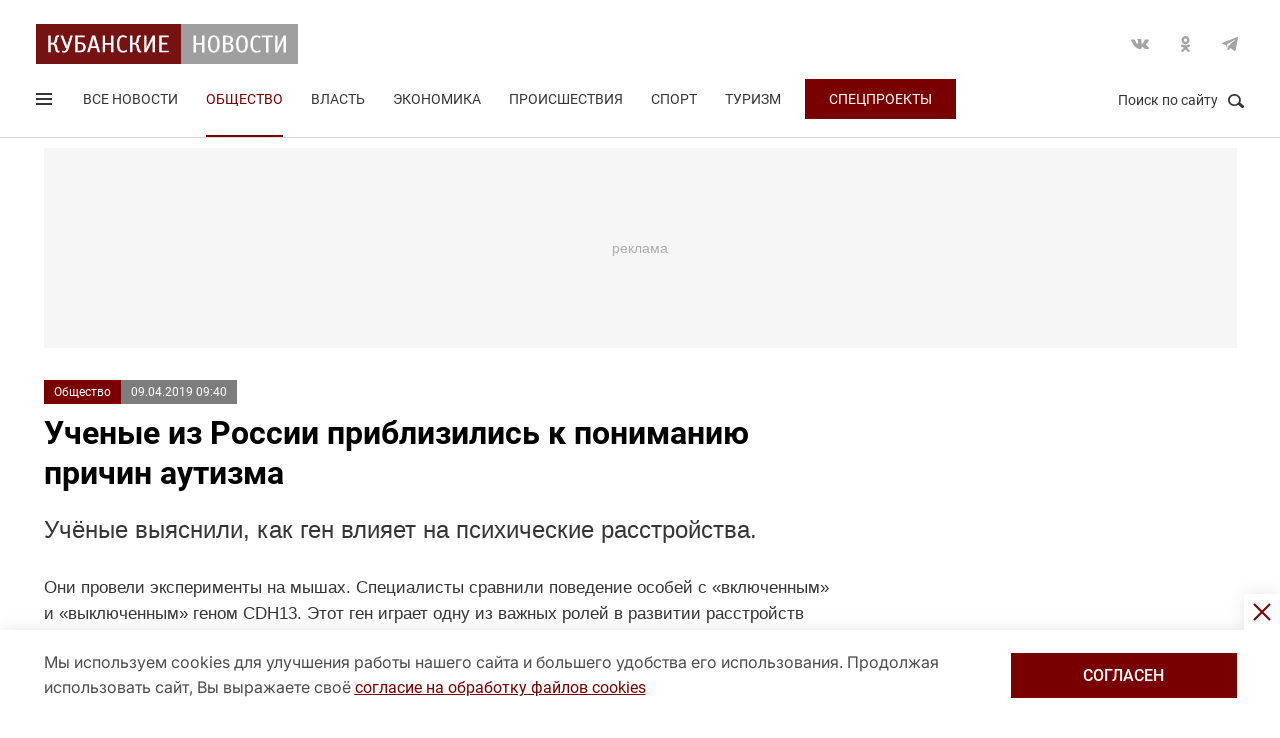

--- FILE ---
content_type: text/html; charset=UTF-8
request_url: https://kubnews.ru/obshchestvo/2019/04/09/uchenye-iz-rossii-priblizilis-k-ponimaniyu-prichin-autizma/
body_size: 16767
content:
<!DOCTYPE html>
<html lang="ru">
<head>
    <title>Ученые из России приблизились к пониманию причин аутизма - Кубанские новости</title>
    <link rel="preload" href="/local/templates/.default/css/new_2/main.min.css?v=69" as="style">
        <link rel="preload" href="https://an.yandex.ru/system/context.js" as="script">
    <meta http-equiv="X-UA-Compatible" content="IE=Edge">
    <meta name="viewport" content="width=device-width, minimum-scale=1, initial-scale=1, user-scalable=yes">
            <meta name="robots" content="max-video-preview:-1, max-image-preview:large">
        <meta name="format-detection" content="telephone=no">
    <meta http-equiv="x-rim-auto-match" content="none">
    <meta name="twitter:card" content="summary_large_image">
    <meta name="twitter:site" content="@kubnewsru">
    <meta property="og:title" content="Ученые из России приблизились к пониманию причин аутизма">
    <meta name="twitter:title" content="Ученые из России приблизились к пониманию причин аутизма">
    <meta property="og:description" content="Учёные выяснили, как ген влияет на психические расстройства.">
    <meta name="twitter:description" content="Учёные выяснили, как ген влияет на психические расстройства.">
    <meta property="og:image:width" content="1200">
    <meta property="og:image:height" content="630">
    <meta property="og:type" content="article">
    <meta property="og:article:published_time" content="2019-04-09T09:40:58+03:00" />
<meta property="og:article:section" content="Общество" />
<meta property="og:article:tag" content="болезни" />
<meta property="og:article:tag" content="аутизм" />
<meta property="og:article:tag" content="ученые" />
<meta property="og:article:tag" content="исследования" />
    <meta property="og:image" content="/upload/dev2fun.imagecompress/webp/resize_cache/iblock/9a2/1200_630_2/9a2a41ba42144ba266e2187778716021.webp">
    <meta name="google-site-verification" content="CBGuQMysiLx-NAWZqy2Tt0-6UulGBIFkdvMGHfFA4nw">
    <meta name="ahrefs-site-verification" content="01b9a0b6a7ab7f76937a89edde5d77cd47cf2a4c4a732577d0c28320ea855a2d">
    <meta name="yandex-verification" content="723301597b819744" />
    <link rel="apple-touch-icon" sizes="180x180" href="/upload/dev2fun.imagecompress/webp/apple-touch-icon.webp">
    <link rel="icon" type="image/png" sizes="32x32" href="/upload/dev2fun.imagecompress/webp/favicon-32x32.webp">
    <link rel="icon" type="image/png" sizes="16x16" href="/upload/dev2fun.imagecompress/webp/favicon-16x16.webp">
    <link rel="manifest" href="/site.webmanifest">
    <link rel="mask-icon" href="/safari-pinned-tab.svg" color="#5bbad5">
    <meta name="msapplication-TileColor" content="#b91d47">
    <meta name="theme-color" content="#ffffff">
    <link rel="canonical" href="https://kubnews.ru/obshchestvo/2019/04/09/uchenye-iz-rossii-priblizilis-k-ponimaniyu-prichin-autizma/" />
<link rel="amphtml" href="https://kubnews.ru/amp/obshchestvo/2019/04/09/uchenye-iz-rossii-priblizilis-k-ponimaniyu-prichin-autizma/">
<meta property="og:url" content="https://kubnews.ru/obshchestvo/2019/04/09/uchenye-iz-rossii-priblizilis-k-ponimaniyu-prichin-autizma/" />
<meta name="twitter:url" content="https://kubnews.ru/obshchestvo/2019/04/09/uchenye-iz-rossii-priblizilis-k-ponimaniyu-prichin-autizma/">    <script type="application/ld+json">{"@context":"https://schema.org","@type":"NewsArticle","headline":"Ученые из России приблизились к пониманию причин аутизма","description":"Учёные выяснили, как ген влияет на психические расстройства. — в материале Кубанских новостей","articleBody":"Учёные выяснили, как ген влияет на психические расстройства.  Они провели эксперименты на мышах. Специалисты сравнили поведение особей с «включенным» и «выключенным» геном CDH13. Этот ген играет одну из важных ролей в развитии расстройств аутистического спектра, синдрома гиперактивности, дефицита внимания, а также депрессии.   Ученые рассказали, что ген CDH13 кодирует белок кадгерин 13, который участвует во многих процессах в мозге.   Эксперименты на мышах показали, что «отключение» гена CDH13 приводит к возникновению такого расстройства психики, которое может усугубиться из-за перенесенных в детстве переживаний, пишут «Известия».   Руководитель лаборатории психиатрической нейробиологии Института молекулярной медицины Сеченовского университета профессор Клаус-Петер Леш отметил, что в развитии психоневрологических расстройств, в том числе аутизма, важную роль играет взаимодействие генов с факторами среды.   Как ранее сообщали «Кубанские новости», ученые выяснили, что витамин B-12, уменьшает наследственную вероятность возникновения аутических расстройств у ребенка.   Американские ученые нашли ген, который отвечает за «мужскую» или «женскую» программу развития мозга, в результате работы которого аутизм и шизофрения чаще формируются у сильной половины человечества.   На Кубани человека с аутизмом впервые официально устроили на работу. 27-летний Евгений Филипповский работает делопроизводителем в одной из компаний Краснодара. ","datePublished":"2019-04-09T09:40:58+03:00","dateCreated":"2019-04-09T09:40:58+03:00","dateModified":"2019-04-09T09:40:58+03:00","image":["https://kubnews.ru/upload/dev2fun.imagecompress/webp/iblock/9a2/9a2a41ba42144ba266e2187778716021.webp"],"articleSection":"Общество","inLanguage":"ru-RU","copyrightYear":"2019","publisher":{"@type":"Organization","name":"Кубанские Новости","logo":{"@type":"ImageObject","url":"/upload/dev2fun.imagecompress/webp/local/templates/.default/images/logo.webp","contentUrl":"/upload/dev2fun.imagecompress/webp/local/templates/.default/images/logo.webp","width":262,"height":40},"url":"https://kubnews.ru/redaktsiya/"},"mainEntityOfPage":"https://kubnews.ru/obshchestvo/2019/04/09/uchenye-iz-rossii-priblizilis-k-ponimaniyu-prichin-autizma/","url":"https://kubnews.ru/obshchestvo/2019/04/09/uchenye-iz-rossii-priblizilis-k-ponimaniyu-prichin-autizma/"}</script>    <script type="application/ld+json">{"@context":"https://schema.org","@type":"BreadcrumbList","itemListElement":[{"@type":"ListItem","position":1,"name":"Кубанские новости","item":"https://kubnews.ru/"},{"@type":"ListItem","position":2,"name":"Общество","item":"https://kubnews.ru/obshchestvo/"},{"@type":"ListItem","position":3,"name":"Ученые из России приблизились к пониманию причин аутизма"}]}</script>    
        <meta http-equiv="Content-Type" content="text/html; charset=UTF-8" />
<meta name="keywords" content="болезни, аутизм, ученые, исследования" />
<meta name="description" content="Учёные выяснили, как ген влияет на психические расстройства." />
<script data-skip-moving="true">(function(w, d, n) {var cl = "bx-core";var ht = d.documentElement;var htc = ht ? ht.className : undefined;if (htc === undefined || htc.indexOf(cl) !== -1){return;}var ua = n.userAgent;if (/(iPad;)|(iPhone;)/i.test(ua)){cl += " bx-ios";}else if (/Windows/i.test(ua)){cl += ' bx-win';}else if (/Macintosh/i.test(ua)){cl += " bx-mac";}else if (/Linux/i.test(ua) && !/Android/i.test(ua)){cl += " bx-linux";}else if (/Android/i.test(ua)){cl += " bx-android";}cl += (/(ipad|iphone|android|mobile|touch)/i.test(ua) ? " bx-touch" : " bx-no-touch");cl += w.devicePixelRatio && w.devicePixelRatio >= 2? " bx-retina": " bx-no-retina";if (/AppleWebKit/.test(ua)){cl += " bx-chrome";}else if (/Opera/.test(ua)){cl += " bx-opera";}else if (/Firefox/.test(ua)){cl += " bx-firefox";}ht.className = htc ? htc + " " + cl : cl;})(window, document, navigator);</script>









    <link rel="stylesheet" href="/local/templates/.default/css/new_2/main.min.css?v=69" media="all">
    
        
        <script data-skip-moving="true">window.yaContextCb = window.yaContextCb || []</script>
    <script data-skip-moving="true" src="https://yandex.ru/ads/system/context.js" async></script>
    </head>
<body>
        
    <div style="display: none;"><img src="/upload/dev2fun.imagecompress/webp/local/templates/.default/images/LogoKN_300x300-min.webp" alt="Кубанские Новости" title="Кубанские Новости" width="300" height="300" loading="lazy"></div>
        <div class="wrapper"> 
        <header class="header header_need_scroll-js header_need_shared-js">
            <div class="header__center">
                <div class="header__header clearfix">
                    <a href="/" class="header__logo">
                        <img src="/local/templates/.default/images/svg/logo.svg" alt="Кубанские Новости" title="Кубанские новости — новости Краснодара и Краснодарского края" width="262" height="40" loading="lazy">
                                            </a>
                    <div class="header__social">
                        <div class="social">
                            <a href="https://vk.com/public85425388" target="_blank" class="socialicon-vk">Вконтакте</a>                                                                                    <a href="https://ok.ru/group/53403157856380" target="_blank" class="socialicon-ok">Одноклассники</a>                                                        <a href="https://t.me/kub_news_ru" target="_blank" class="socialicon-telegram">Telegram</a>                        </div>
                    </div>
                </div>
                <div class="header__footer">
                    <div class="header__navigation">
                        <div class="header__burger"> 
                            <a href="#" class="burger burger-js opacity">
                                Открыть меню
                                <span class="burger__lines">
                                    <span class="burger__1"></span>
                                    <span class="burger__2"></span>
                                    <span class="burger__3"></span>
                                </span>
                                <span style="display:none;">Меню</span>
                            </a>
                        </div>
                        <ul class="navigation">
    <li><a href="/all/">Все новости</a></li>
                    <li class="nav-0 active">
            <a href="/obshchestvo/">Общество</a>
        </li>
                            <li class="nav-1">
            <a href="/vlast/">Власть</a>
        </li>
                            <li class="nav-2">
            <a href="/ekonomika/">Экономика</a>
        </li>
                            <li class="nav-3">
            <a href="/proisshestviya/">Происшествия</a>
        </li>
                            <li class="nav-4">
            <a href="/sport/">Спорт</a>
        </li>
                                        <li class="nav-6">
            <a href="/turizm/">Туризм</a>
        </li>
                <li class="navigation__special">
        <a href="/konkursy/">Спецпроекты</a>
    </li>
    </ul>                    </div>
                    <div class="header__searchbtn">
                        <a href="#" class="search__btn search__btn-js"><span>Поиск по сайту</span><i></i></a>
                    </div>
                </div>
                <div class="header__usershar">
                    <div class="useshar">
                                                <div class="useshar__shareds">
                            <div class="shareds">
                                <span class="shareds__text">Поделиться:</span>
                                <div class="ya-share2 useshar__shareds" data-services="vkontakte,odnoklassniki,telegram,whatsapp,viber"></div>
                            </div>
                        </div>
                    </div> 
                </div>
                <div class="header__search">
                    <form action="/poisk/" class="search">
                        <label class="search__text">Поиск по сайту</label>
                        <div class="search__group">
                            <input type="text" name="q" class="search__input" placeholder="Введите ключевое слово">
                        </div>
                        <a href="#" class="search__close search__close-js"><span>Закрыть</span><i></i></a>
                        <button type="submit" class="btn btn_red btn_inline search__submit">Найти</button>
                    </form>
                </div>
            </div>
            <div></div>
        </header>
                    <div class="center">
                <div class="advert adheight-js">
                    <!--'start_frame_cache_y0XwfU'-->                    <div class="ad__h200">
<div id="adfox_172555074368247521"></div>

</div>        <!--'end_frame_cache_y0XwfU'-->                </div>
            </div>
                <div class="main"></div>
        <style>
            #adfox_166497194983424640{
                height: 200px;
            }
            #adfox_166497194983424640 > iframe{
                height: 200px;
                display: block !important;
                border: 0;
            }
        </style><div class="material__center material__wrap">
    <div class="material material-detail clearfix" data-page="0">
        <div id="infinityload" data-id="176081" data-date="2026-01-28 04:58:55" data-tagcode="" data-rubrika="0"></div><div class="material__article material__article-176081" data-url="/obshchestvo/2019/04/09/uchenye-iz-rossii-priblizilis-k-ponimaniyu-prichin-autizma/" data-title="Ученые из России приблизились к пониманию причин аутизма" data-test="9 апреля 2019">
    <div class="material__header">
        <div class="material__info clearfix">
            <div class="material__data">
                <a href="/obshchestvo/" class="material__tag">Общество</a>
                <span class="material__date"><time>09.04.2019 09:40</time></span>
            </div>
            <div class="material_autor hidden" data-id="75" data-name=""></div>
                                </div>
        <h1 class="material__name">
            Ученые из России приблизились к пониманию причин аутизма                    </h1>
    </div>
    <div class="material__content">
                        <div class="material__content_detail_text material__content_detail_text_176081 clearfix js-mediator-article">
                            <p class="lid">Учёные выяснили, как ген влияет на психические расстройства.</p>
                        <p>
	 Они провели эксперименты на мышах. Специалисты сравнили поведение особей с «включенным» и «выключенным» геном CDH13. Этот ген играет одну из важных ролей в развитии расстройств аутистического спектра, синдрома гиперактивности, дефицита внимания, а также депрессии.
</p>
<p>
	 Ученые рассказали, что ген CDH13 кодирует белок кадгерин 13, который участвует во многих процессах в мозге.
</p>
<p>
	 Эксперименты на мышах показали, что «отключение» гена CDH13 приводит к возникновению такого расстройства психики, которое может усугубиться из-за перенесенных в детстве переживаний, пишут <a target="_blank" href="https://iz.ru/853514/mariia-nediuk/autisticheskaia-natura-uchenye-priblizilis-k-ponimaniiu-prichin-rasstroistva-psikhiki" rel="nofollow">«Известия»</a>. 
</p>
<p>
	 Руководитель лаборатории психиатрической нейробиологии Института молекулярной медицины Сеченовского университета профессор <b>Клаус-Петер Леш</b> отметил, что в развитии психоневрологических расстройств, в том числе аутизма, важную роль играет взаимодействие генов с факторами среды.
</p>
<p>
	 Как ранее сообщали «Кубанские новости», ученые выяснили, что витамин B-12, уменьшает <a target="_blank" href="https://kubnews.ru/obshchestvo/2019/03/04/vitaminy-dlya-beremennykh-v-dva-raza-snizhayut-risk-autizma-u-novorozhdennykh/">наследственную вероятность возникновения аутических расстройств у ребенка</a>. 
</p>
<p>
	 Американские ученые нашли ген, который отвечает за «мужскую» или «женскую» программу развития мозга, в результате работы которого аутизм и шизофрения <a target="_blank" href="https://kubnews.ru/obshchestvo/2018/07/05/uchenye-muzhchiny-chashche-stradayut-ot-shizofrenii-i-autizma/">чаще формируются у сильной половины человечества</a>. 
</p>
<p>
	 На Кубани человека с аутизмом <a target="_blank" href="https://kubnews.ru/obshchestvo/2019/02/26/zhizn-bez-barerov-v-krasnodare-autist-upravlyaet-arkhivom-krupnoy-kompanii/">впервые официально устроили на работу</a>. 27-летний <b>Евгений Филипповский</b> работает делопроизводителем в одной из компаний Краснодара. 
</p>                    </div>
                            <div class="subscribe-channel channel-telegram">
                <a class="channel-btn" href="https://t.me/kub_news_ru" target="_blank">Подписаться</a>
                <div class="channel-desc">
                    Новости Краснодарского края <br>в <a href="https://t.me/kub_news_ru" target="_blank">Telegram</a>
                </div>
            </div>
                            <div class="hashtags">
                                <a href="/all/?tag=bolezni">#болезни</a>
                    , <a href="/all/?tag=autizm">#аутизм</a>
                    , <a href="/all/?tag=uchenye">#ученые</a>
                    , <a href="/all/?tag=issledovaniya">#исследования</a>
                                </div>
                    <div class="material__userhar" style="padding-bottom: 0;">
                        <div class="useshar clearfix">
                <div class="useshar__shareds">
                    <div class="shareds shareds-icon"></div>
                </div>
                <div id="ya-share2-176081" class="ya-share2 useshar__shareds ya-share2_inited">
                    <div class="ya-share2__container ya-share2__container_size_m">
                        <ul class="ya-share2__list ya-share2__list_direction_horizontal">
                            <li class="ya-share2__item ya-share2__item_service_vkontakte"><a class="ya-share2__link" href="https://vk.com/share.php?url=https%3A%2F%2Fkubnews.ru%2Fobshchestvo%2F2019%2F04%2F09%2Fuchenye-iz-rossii-priblizilis-k-ponimaniyu-prichin-autizma%2F&title=%D0%A3%D1%87%D0%B5%D0%BD%D1%8B%D0%B5+%D0%B8%D0%B7+%D0%A0%D0%BE%D1%81%D1%81%D0%B8%D0%B8+%D0%BF%D1%80%D0%B8%D0%B1%D0%BB%D0%B8%D0%B7%D0%B8%D0%BB%D0%B8%D1%81%D1%8C+%D0%BA+%D0%BF%D0%BE%D0%BD%D0%B8%D0%BC%D0%B0%D0%BD%D0%B8%D1%8E+%D0%BF%D1%80%D0%B8%D1%87%D0%B8%D0%BD+%D0%B0%D1%83%D1%82%D0%B8%D0%B7%D0%BC%D0%B0&utm_source=share2" rel="nofollow noopener" target="_blank" title="ВКонтакте"><span class="ya-share2__badge"><span class="ya-share2__icon"></span><span class="ya-share2__counter"></span></span><span class="ya-share2__title">ВКонтакте</span></a></li>
                            <li class="ya-share2__item ya-share2__item_service_odnoklassniki"><a class="ya-share2__link" href="https://connect.ok.ru/offer?url=https%3A%2F%2Fkubnews.ru%2Fobshchestvo%2F2019%2F04%2F09%2Fuchenye-iz-rossii-priblizilis-k-ponimaniyu-prichin-autizma%2F&title=%D0%A3%D1%87%D0%B5%D0%BD%D1%8B%D0%B5+%D0%B8%D0%B7+%D0%A0%D0%BE%D1%81%D1%81%D0%B8%D0%B8+%D0%BF%D1%80%D0%B8%D0%B1%D0%BB%D0%B8%D0%B7%D0%B8%D0%BB%D0%B8%D1%81%D1%8C+%D0%BA+%D0%BF%D0%BE%D0%BD%D0%B8%D0%BC%D0%B0%D0%BD%D0%B8%D1%8E+%D0%BF%D1%80%D0%B8%D1%87%D0%B8%D0%BD+%D0%B0%D1%83%D1%82%D0%B8%D0%B7%D0%BC%D0%B0&utm_source=share2" rel="nofollow noopener" target="_blank" title="Одноклассники"><span class="ya-share2__badge"><span class="ya-share2__icon"></span><span class="ya-share2__counter"></span></span><span class="ya-share2__title">Одноклассники</span></a></li>
                            <li class="ya-share2__item ya-share2__item_service_telegram"><a class="ya-share2__link" href="https://telegram.me/share/url?url=https%3A%2F%2Fkubnews.ru%2Fobshchestvo%2F2019%2F04%2F09%2Fuchenye-iz-rossii-priblizilis-k-ponimaniyu-prichin-autizma%2F&text=%D0%A3%D1%87%D0%B5%D0%BD%D1%8B%D0%B5+%D0%B8%D0%B7+%D0%A0%D0%BE%D1%81%D1%81%D0%B8%D0%B8+%D0%BF%D1%80%D0%B8%D0%B1%D0%BB%D0%B8%D0%B7%D0%B8%D0%BB%D0%B8%D1%81%D1%8C+%D0%BA+%D0%BF%D0%BE%D0%BD%D0%B8%D0%BC%D0%B0%D0%BD%D0%B8%D1%8E+%D0%BF%D1%80%D0%B8%D1%87%D0%B8%D0%BD+%D0%B0%D1%83%D1%82%D0%B8%D0%B7%D0%BC%D0%B0&utm_source=share2" rel="nofollow noopener" target="_blank" title="Telegram"><span class="ya-share2__badge"><span class="ya-share2__icon"></span></span><span class="ya-share2__title">Telegram</span></a></li>
                            <li class="ya-share2__item ya-share2__item_service_whatsapp"><a class="ya-share2__link" href="https://api.whatsapp.com/send?text=%D0%A3%D1%87%D0%B5%D0%BD%D1%8B%D0%B5+%D0%B8%D0%B7+%D0%A0%D0%BE%D1%81%D1%81%D0%B8%D0%B8+%D0%BF%D1%80%D0%B8%D0%B1%D0%BB%D0%B8%D0%B7%D0%B8%D0%BB%D0%B8%D1%81%D1%8C+%D0%BA+%D0%BF%D0%BE%D0%BD%D0%B8%D0%BC%D0%B0%D0%BD%D0%B8%D1%8E+%D0%BF%D1%80%D0%B8%D1%87%D0%B8%D0%BD+%D0%B0%D1%83%D1%82%D0%B8%D0%B7%D0%BC%D0%B0%20https%3A%2F%2Fkubnews.ru%2Fobshchestvo%2F2019%2F04%2F09%2Fuchenye-iz-rossii-priblizilis-k-ponimaniyu-prichin-autizma%2F&utm_source=share2" rel="nofollow noopener" target="_blank" title="WhatsApp"><span class="ya-share2__badge"><span class="ya-share2__icon"></span></span><span class="ya-share2__title">WhatsApp</span></a></li>
                                                        <li class="ya-share2__item ya-share2__item_service_max"><a class="ya-share2__link" href="https://max.ru/kub_news_ru" rel="nofollow" target="_blank" title="Max"><span class="ya-share2__badge"><span class="ya-share2__icon"></span></span><span class="ya-share2__title">Max</span></a></li>
                        </ul>
                    </div>
                </div>
            </div>
        </div>
        
        <div class="grid__block yandex-adv" style="padding: 0;"></div>
    </div>
</div>
  
        <div class="material__sidebar">
            <div id="yandex_rtb_R-A-1614587-12-0"></div>
            <script data-skip-moving="true">
                window.yaContextCb.push(()=>{
                    Ya.Context.AdvManager.render({
                        renderTo: 'yandex_rtb_R-A-1614587-12-0',
                        blockId: 'R-A-1614587-12',
                        pageNumber: 0
                    });
                });
            </script>
                    </div>
        <div class="clearfix"></div>
    </div>
    
        <div class="grid grid-similar simular-smi2" data-id="176081" style="margin-bottom: 0;">
        <div class="similar">
            <div class="similar__content">
                <div id="yandex_rtb_R-A-1614587-11-1"></div>
                            </div>
        </div>
            </div>
        <div class="grid similar-fast">
        <!--div class="center"-->
            <div class="similar">
                <h2 class="similar__title">Сейчас читают</h2>
                <div class="similar__content">
                    <div class="row clearfix">
                                                                                                                                        <div class="col-xs-12 col-sm-6 col-md-4 col-lg-4 grid__item">
                                <div class="">
                                    <a href="/panorama/2026/01/28/gorshkov-net-spasayut-litrovye-vedyerki-s-kryshkoy/" class="card card_simple">
                                        <div class="card__substrate"></div>
                                        <div class="card__box">
                                            <div class="card__photo">
                                                                                                                                                    <img src="/upload/dev2fun.imagecompress/webp/resize_cache/iblock/9fa/400_272_2/90ap2sayq26tjdujkvxeixylnw57u4yd.webp" loading="lazy" title="Горшков нет? Спасают литровые ведёрки с крышкой" alt="Горшков нет? Спасают литровые ведёрки с крышкой" width="400" height="272">
                                                                                            </div>
                                            <div class="card__content">
                                                <div class="card__info">
                                                    <span role="link" data-href="/panorama/" class="card__tag">Панорама</span>
                                                    <span class="card__date">33 минуты назад</span>
                                                </div>
                                                <h3 class="card__description">Горшков нет? Спасают литровые ведёрки с крышкой</h3>
                                                <div class="card__info card__info-m">
                                                    <span role="link" data-href="/panorama/" class="card__tag">Панорама</span>
                                                    <span class="card__date">33 минуты назад</span>
                                                </div>
                                            </div>
                                        </div> 
                                    </a>
                                </div>
                            </div>
                                                                                                                                        <div class="col-xs-12 col-sm-6 col-md-4 col-lg-4 grid__item">
                                <div class="">
                                    <a href="/panorama/2026/01/28/kak-dobitsya-ot-komnatnykh-rasteniy-pyshnogo-tsveteniya-sekret-volshebnoy-podkormki-kotoruyu-legko-s/" class="card card_simple">
                                        <div class="card__substrate"></div>
                                        <div class="card__box">
                                            <div class="card__photo">
                                                                                                                                                    <img src="/upload/dev2fun.imagecompress/webp/resize_cache/iblock/b40/400_272_2/buwk5n0m6fro94nsqooaz8sxama85zkd.webp" loading="lazy" title="Как добиться от комнатных растений пышного цветения: секрет волшебной подкормки, которую легко сделать самому" alt="Как добиться от комнатных растений пышного цветения: секрет волшебной подкормки, которую легко сделать самому" width="400" height="272">
                                                                                            </div>
                                            <div class="card__content">
                                                <div class="card__info">
                                                    <span role="link" data-href="/panorama/" class="card__tag">Панорама</span>
                                                    <span class="card__date">52 минуты назад</span>
                                                </div>
                                                <h3 class="card__description">Как добиться от комнатных растений пышного цветения: секрет волшебной подкормки, которую легко сделать самому</h3>
                                                <div class="card__info card__info-m">
                                                    <span role="link" data-href="/panorama/" class="card__tag">Панорама</span>
                                                    <span class="card__date">52 минуты назад</span>
                                                </div>
                                            </div>
                                        </div> 
                                    </a>
                                </div>
                            </div>
                                                                                                                                        <div class="col-xs-12 col-sm-6 col-md-4 col-lg-4 grid__item">
                                <div class="">
                                    <a href="/panorama/2026/01/28/chtoby-ne-bylo-ploskostopiya-u-syna-kazhdyy-den-zanimayus-s-nim-opredelennoy-gimnastikoy-i-postavila/" class="card card_simple">
                                        <div class="card__substrate"></div>
                                        <div class="card__box">
                                            <div class="card__photo">
                                                                                                                                                    <img src="/upload/dev2fun.imagecompress/webp/resize_cache/iblock/9c7/400_272_2/9rh4kzp2b0e2s3153eyttopcuat8l3fr.webp" loading="lazy" title="Чтобы не было плоскостопия у сына, каждый день занимаюсь с ним определенной гимнастикой и поставила его «на каблуки». Советы, которые одобрит любой детский ортопед" alt="Чтобы не было плоскостопия у сына, каждый день занимаюсь с ним определенной гимнастикой и поставила его «на каблуки». Советы, которые одобрит любой детский ортопед" width="400" height="272">
                                                                                            </div>
                                            <div class="card__content">
                                                <div class="card__info">
                                                    <span role="link" data-href="/panorama/" class="card__tag">Панорама</span>
                                                    <span class="card__date">сегодня, 03:37</span>
                                                </div>
                                                <h3 class="card__description">Чтобы не было плоскостопия у сына, каждый день занимаюсь с ним определенной гимнастикой и поставила его «на каблуки». Советы, которые одобрит любой детский ортопед</h3>
                                                <div class="card__info card__info-m">
                                                    <span role="link" data-href="/panorama/" class="card__tag">Панорама</span>
                                                    <span class="card__date">сегодня, 03:37</span>
                                                </div>
                                            </div>
                                        </div> 
                                    </a>
                                </div>
                            </div>
                                                                                                                                        <div class="col-xs-12 col-sm-6 col-md-4 col-lg-4 grid__item">
                                <div class="">
                                    <a href="/panorama/2026/01/28/lenivye-khachapuri-na-tvorozhnom-teste-bez-drozhzhey-bez-raskatki-i-ochen-bystro/" class="card card_simple">
                                        <div class="card__substrate"></div>
                                        <div class="card__box">
                                            <div class="card__photo">
                                                                                                                                                    <img src="/upload/dev2fun.imagecompress/webp/resize_cache/iblock/e50/400_272_2/jb0pblpcz0tz1hiediq4we716ppb1j9t.webp" loading="lazy" title="Ленивые хачапури на творожном тесте: без дрожжей, без раскатки и очень быстро" alt="Ленивые хачапури на творожном тесте: без дрожжей, без раскатки и очень быстро" width="400" height="272">
                                                                                            </div>
                                            <div class="card__content">
                                                <div class="card__info">
                                                    <span role="link" data-href="/panorama/" class="card__tag">Панорама</span>
                                                    <span class="card__date">сегодня, 03:25</span>
                                                </div>
                                                <h3 class="card__description">Ленивые хачапури на творожном тесте: без дрожжей, без раскатки и очень быстро</h3>
                                                <div class="card__info card__info-m">
                                                    <span role="link" data-href="/panorama/" class="card__tag">Панорама</span>
                                                    <span class="card__date">сегодня, 03:25</span>
                                                </div>
                                            </div>
                                        </div> 
                                    </a>
                                </div>
                            </div>
                                                                                                                                        <div class="col-xs-12 col-sm-6 col-md-4 col-lg-4 grid__item">
                                <div class="">
                                    <a href="/panorama/2026/01/28/ochishchayu-staruyu-stiralku-ot-nakipi-bez-pomoshchi-mastera-i-ne-razbiraya-ee-samyy-ekologichnyy-sp/" class="card card_simple">
                                        <div class="card__substrate"></div>
                                        <div class="card__box">
                                            <div class="card__photo">
                                                                                                                                                    <img src="/upload/dev2fun.imagecompress/webp/resize_cache/iblock/9ca/400_272_2/mppmjhoub31ozd810sbn5ipbebx6muw2.webp" loading="lazy" title="Очищаю старую стиралку от накипи без помощи мастера и не разбирая ее: самый экологичный способ позаботиться о своей «помощнице»" alt="Очищаю старую стиралку от накипи без помощи мастера и не разбирая ее: самый экологичный способ позаботиться о своей «помощнице»" width="400" height="272">
                                                                                            </div>
                                            <div class="card__content">
                                                <div class="card__info">
                                                    <span role="link" data-href="/panorama/" class="card__tag">Панорама</span>
                                                    <span class="card__date">сегодня, 02:28</span>
                                                </div>
                                                <h3 class="card__description">Очищаю старую стиралку от накипи без помощи мастера и не разбирая ее: самый экологичный способ позаботиться о своей «помощнице»</h3>
                                                <div class="card__info card__info-m">
                                                    <span role="link" data-href="/panorama/" class="card__tag">Панорама</span>
                                                    <span class="card__date">сегодня, 02:28</span>
                                                </div>
                                            </div>
                                        </div> 
                                    </a>
                                </div>
                            </div>
                                                                                                                                        <div class="col-xs-12 col-sm-6 col-md-4 col-lg-4 grid__item">
                                <div class="">
                                    <a href="/panorama/2026/01/28/kak-ostanovit-vytyagivanie-tomatov-2-tsikla-monofosfata-kaliya/" class="card card_simple">
                                        <div class="card__substrate"></div>
                                        <div class="card__box">
                                            <div class="card__photo">
                                                                                                                                                    <img src="/upload/dev2fun.imagecompress/webp/resize_cache/iblock/5e3/400_272_2/lp0lt08glygw4ucz8qrmuzi5ynrefl2i.webp" loading="lazy" title="Как остановить вытягивание томатов: 2 цикла монофосфата калия" alt="Как остановить вытягивание томатов: 2 цикла монофосфата калия" width="400" height="272">
                                                                                            </div>
                                            <div class="card__content">
                                                <div class="card__info">
                                                    <span role="link" data-href="/panorama/" class="card__tag">Панорама</span>
                                                    <span class="card__date">сегодня, 02:25</span>
                                                </div>
                                                <h3 class="card__description">Как остановить вытягивание томатов: 2 цикла монофосфата калия</h3>
                                                <div class="card__info card__info-m">
                                                    <span role="link" data-href="/panorama/" class="card__tag">Панорама</span>
                                                    <span class="card__date">сегодня, 02:25</span>
                                                </div>
                                            </div>
                                        </div> 
                                    </a>
                                </div>
                            </div>
                                                                                    </div>
                                <div class="rtb" id="yandex_rtb_R-A-1614587-11-6"></div>
                                                                <div class="row clearfix">
                                                                                                                <div class="col-xs-12 col-sm-6 col-md-4 col-lg-4 grid__item">
                                <div class="">
                                    <a href="/panorama/2026/01/28/sushu-mokruyu-obuv-za-noch-bez-spetsialnykh-obogrevateley-utrom-vsegda-kak-novaya-tri-proverennykh-e/" class="card card_simple">
                                        <div class="card__substrate"></div>
                                        <div class="card__box">
                                            <div class="card__photo">
                                                                                                                                                    <img src="/upload/dev2fun.imagecompress/webp/resize_cache/iblock/500/400_272_2/dw5hax5v0evdufo6n3ze4pr0w96oo1cb.webp" loading="lazy" title="Сушу мокрую обувь за ночь без специальных обогревателей - утром всегда как новая. Три проверенных экономичных способа" alt="Сушу мокрую обувь за ночь без специальных обогревателей - утром всегда как новая. Три проверенных экономичных способа" width="400" height="272">
                                                                                            </div>
                                            <div class="card__content">
                                                <div class="card__info">
                                                    <span role="link" data-href="/panorama/" class="card__tag">Панорама</span>
                                                    <span class="card__date">сегодня, 02:17</span>
                                                </div>
                                                <h3 class="card__description">Сушу мокрую обувь за ночь без специальных обогревателей - утром всегда как новая. Три проверенных экономичных способа</h3>
                                                <div class="card__info card__info-m">
                                                    <span role="link" data-href="/panorama/" class="card__tag">Панорама</span>
                                                    <span class="card__date">сегодня, 02:17</span>
                                                </div>
                                            </div>
                                        </div> 
                                    </a>
                                </div>
                            </div>
                                                                                                                                        <div class="col-xs-12 col-sm-6 col-md-4 col-lg-4 grid__item">
                                <div class="">
                                    <a href="/panorama/2026/01/28/golubtsy-iz-zamorozhennoy-kapusty-sochnye-nezhnye-i-s-sekretnoy-podlivkoy/" class="card card_simple">
                                        <div class="card__substrate"></div>
                                        <div class="card__box">
                                            <div class="card__photo">
                                                                                                                                                    <img src="/upload/dev2fun.imagecompress/webp/resize_cache/iblock/bac/400_272_2/669k3twgel0xhxd18f37xoi7a6yxqsd7.webp" loading="lazy" title="Голубцы из замороженной капусты: сочные, нежные и с секретной подливкой" alt="Голубцы из замороженной капусты: сочные, нежные и с секретной подливкой" width="400" height="272">
                                                                                            </div>
                                            <div class="card__content">
                                                <div class="card__info">
                                                    <span role="link" data-href="/panorama/" class="card__tag">Панорама</span>
                                                    <span class="card__date">сегодня, 01:25</span>
                                                </div>
                                                <h3 class="card__description">Голубцы из замороженной капусты: сочные, нежные и с секретной подливкой</h3>
                                                <div class="card__info card__info-m">
                                                    <span role="link" data-href="/panorama/" class="card__tag">Панорама</span>
                                                    <span class="card__date">сегодня, 01:25</span>
                                                </div>
                                            </div>
                                        </div> 
                                    </a>
                                </div>
                            </div>
                                                                                                                                        <div class="col-xs-12 col-sm-6 col-md-4 col-lg-4 grid__item">
                                <div class="">
                                    <a href="/panorama/2026/01/28/stirayu-s-matrasa-sledy-nochnykh-popisov-bez-agressivnoy-khimii-i-postoronney-pomoshchi-tri-proveren/" class="card card_simple">
                                        <div class="card__substrate"></div>
                                        <div class="card__box">
                                            <div class="card__photo">
                                                                                                                                                    <img src="/upload/dev2fun.imagecompress/webp/resize_cache/iblock/580/400_272_2/57ema9fzip3kk1hczgk9fp45myreijex.webp" loading="lazy" title="Стираю с матраса следы ночных пописов без агрессивной химии и посторонней помощи. Три проверенных способа " alt="Стираю с матраса следы ночных пописов без агрессивной химии и посторонней помощи. Три проверенных способа " width="400" height="272">
                                                                                            </div>
                                            <div class="card__content">
                                                <div class="card__info">
                                                    <span role="link" data-href="/panorama/" class="card__tag">Панорама</span>
                                                    <span class="card__date">сегодня, 01:06</span>
                                                </div>
                                                <h3 class="card__description">Стираю с матраса следы ночных пописов без агрессивной химии и посторонней помощи. Три проверенных способа </h3>
                                                <div class="card__info card__info-m">
                                                    <span role="link" data-href="/panorama/" class="card__tag">Панорама</span>
                                                    <span class="card__date">сегодня, 01:06</span>
                                                </div>
                                            </div>
                                        </div> 
                                    </a>
                                </div>
                            </div>
                                                                                                                                        <div class="col-xs-12 col-sm-6 col-md-4 col-lg-4 grid__item">
                                <div class="">
                                    <a href="/panorama/2026/01/28/kompost-za-21-den-pochvennaya-fabrika-kotoraya-realno-greetsya/" class="card card_simple">
                                        <div class="card__substrate"></div>
                                        <div class="card__box">
                                            <div class="card__photo">
                                                                                                                                                    <img src="/upload/dev2fun.imagecompress/webp/resize_cache/iblock/839/400_272_2/ypvcgkei8q70v5kesjvvkk07cms97qbr.webp" loading="lazy" title="Компост за 21 день: «почвенная фабрика», которая реально греется" alt="Компост за 21 день: «почвенная фабрика», которая реально греется" width="400" height="272">
                                                                                            </div>
                                            <div class="card__content">
                                                <div class="card__info">
                                                    <span role="link" data-href="/panorama/" class="card__tag">Панорама</span>
                                                    <span class="card__date">сегодня, 00:25</span>
                                                </div>
                                                <h3 class="card__description">Компост за 21 день: «почвенная фабрика», которая реально греется</h3>
                                                <div class="card__info card__info-m">
                                                    <span role="link" data-href="/panorama/" class="card__tag">Панорама</span>
                                                    <span class="card__date">сегодня, 00:25</span>
                                                </div>
                                            </div>
                                        </div> 
                                    </a>
                                </div>
                            </div>
                                                                                                                                        <div class="col-xs-12 col-sm-6 col-md-4 col-lg-4 grid__item">
                                <div class="">
                                    <a href="/panorama/2026/01/28/raz-v-polgoda-otmyvayu-batarei-ot-pyli-i-gryazi-i-v-kvartire-stalo-zametno-teplee-zimoy-kak-uluchshi/" class="card card_simple">
                                        <div class="card__substrate"></div>
                                        <div class="card__box">
                                            <div class="card__photo">
                                                                                                                                                    <img src="/upload/dev2fun.imagecompress/webp/resize_cache/iblock/b5f/400_272_2/3t6dmc5ydzcodlxx4r0zh3pcpf6qbbch.webp" loading="lazy" title="Раз в полгода отмываю батареи от пыли и грязи и в квартире стало заметно теплее зимой. Как улучшить микроклимат без замены батарей" alt="Раз в полгода отмываю батареи от пыли и грязи и в квартире стало заметно теплее зимой. Как улучшить микроклимат без замены батарей" width="400" height="272">
                                                                                            </div>
                                            <div class="card__content">
                                                <div class="card__info">
                                                    <span role="link" data-href="/panorama/" class="card__tag">Панорама</span>
                                                    <span class="card__date">сегодня, 00:05</span>
                                                </div>
                                                <h3 class="card__description">Раз в полгода отмываю батареи от пыли и грязи и в квартире стало заметно теплее зимой. Как улучшить микроклимат без замены батарей</h3>
                                                <div class="card__info card__info-m">
                                                    <span role="link" data-href="/panorama/" class="card__tag">Панорама</span>
                                                    <span class="card__date">сегодня, 00:05</span>
                                                </div>
                                            </div>
                                        </div> 
                                    </a>
                                </div>
                            </div>
                                                                                                                                        <div class="col-xs-12 col-sm-6 col-md-4 col-lg-4 grid__item">
                                <div class="">
                                    <a href="/panorama/2026/01/27/lenivye-syrnye-trubochki-na-lavashe-khrustyashchie-snaruzhi-nezhnye-vnutri-za-10-minut/" class="card card_simple">
                                        <div class="card__substrate"></div>
                                        <div class="card__box">
                                            <div class="card__photo">
                                                                                                                                                    <img src="/upload/dev2fun.imagecompress/webp/resize_cache/iblock/797/400_272_2/1wdkd3uuhsg0jm74vfiiaxqipxlmfaer.webp" loading="lazy" title="Ленивые сырные трубочки на лаваше: хрустящие снаружи, нежные внутри за 10 минут" alt="Ленивые сырные трубочки на лаваше: хрустящие снаружи, нежные внутри за 10 минут" width="400" height="272">
                                                                                            </div>
                                            <div class="card__content">
                                                <div class="card__info">
                                                    <span role="link" data-href="/panorama/" class="card__tag">Панорама</span>
                                                    <span class="card__date">вчера, 22:25</span>
                                                </div>
                                                <h3 class="card__description">Ленивые сырные трубочки на лаваше: хрустящие снаружи, нежные внутри за 10 минут</h3>
                                                <div class="card__info card__info-m">
                                                    <span role="link" data-href="/panorama/" class="card__tag">Панорама</span>
                                                    <span class="card__date">вчера, 22:25</span>
                                                </div>
                                            </div>
                                        </div> 
                                    </a>
                                </div>
                            </div>
                                                                                    </div>
                                <div class="rtb" id="yandex_rtb_R-A-1614587-11-12"></div>
                                                                <div class="row clearfix">
                                                                                                                <div class="col-xs-12 col-sm-6 col-md-4 col-lg-4 grid__item">
                                <div class="">
                                    <a href="/obshchestvo/2026/01/27/v-aeroportu-krasnodara-snyali-ogranicheniya-2/" class="card card_simple">
                                        <div class="card__substrate"></div>
                                        <div class="card__box">
                                            <div class="card__photo">
                                                                                                                                                    <img src="/upload/dev2fun.imagecompress/webp/resize_cache/iblock/d99/400_272_2/g1znoo748fp5n8fjy3a2sjxzcfnxjk4b.webp" loading="lazy" title="В аэропорту Краснодара сняли ограничения" alt="В аэропорту Краснодара сняли ограничения" width="400" height="272">
                                                                                            </div>
                                            <div class="card__content">
                                                <div class="card__info">
                                                    <span role="link" data-href="/obshchestvo/" class="card__tag">Общество</span>
                                                    <span class="card__date">вчера, 22:17</span>
                                                </div>
                                                <h3 class="card__description">В аэропорту Краснодара сняли ограничения</h3>
                                                <div class="card__info card__info-m">
                                                    <span role="link" data-href="/obshchestvo/" class="card__tag">Общество</span>
                                                    <span class="card__date">вчера, 22:17</span>
                                                </div>
                                            </div>
                                        </div> 
                                    </a>
                                </div>
                            </div>
                                                                                                                                        <div class="col-xs-12 col-sm-6 col-md-4 col-lg-4 grid__item">
                                <div class="">
                                    <a href="/panorama/2026/01/27/kompostnyy-chay-naturalnoe-udobrenie-dlya-bogatogo-urozhaya-i-supersila-dlya-rasteniy/" class="card card_simple">
                                        <div class="card__substrate"></div>
                                        <div class="card__box">
                                            <div class="card__photo">
                                                                                                                                                    <img src="/upload/dev2fun.imagecompress/webp/resize_cache/iblock/4c5/400_272_2/ui7mjumgq7imug4o4xqdvhrk80almybd.webp" loading="lazy" title="Компостный «чай»: натуральное удобрение для богатого урожая и суперсила для растений" alt="Компостный «чай»: натуральное удобрение для богатого урожая и суперсила для растений" width="400" height="272">
                                                                                            </div>
                                            <div class="card__content">
                                                <div class="card__info">
                                                    <span role="link" data-href="/panorama/" class="card__tag">Панорама</span>
                                                    <span class="card__date">вчера, 21:51</span>
                                                </div>
                                                <h3 class="card__description">Компостный «чай»: натуральное удобрение для богатого урожая и суперсила для растений</h3>
                                                <div class="card__info card__info-m">
                                                    <span role="link" data-href="/panorama/" class="card__tag">Панорама</span>
                                                    <span class="card__date">вчера, 21:51</span>
                                                </div>
                                            </div>
                                        </div> 
                                    </a>
                                </div>
                            </div>
                                                                                                                                        <div class="col-xs-12 col-sm-6 col-md-4 col-lg-4 grid__item">
                                <div class="">
                                    <a href="/obshchestvo/2026/01/27/bolee-400-avtomobiley-zastryali-v-probkakh-pered-krymskim-mostom/" class="card card_simple">
                                        <div class="card__substrate"></div>
                                        <div class="card__box">
                                            <div class="card__photo">
                                                                                                                                                    <img src="/upload/dev2fun.imagecompress/webp/resize_cache/iblock/207/400_272_2/nhxieqjgm8igfnb4zea1v3pbj622fec4.webp" loading="lazy" title="Более 400 автомобилей застряли в пробках перед Крымским мостом" alt="Более 400 автомобилей застряли в пробках перед Крымским мостом" width="400" height="272">
                                                                                            </div>
                                            <div class="card__content">
                                                <div class="card__info">
                                                    <span role="link" data-href="/obshchestvo/" class="card__tag">Общество</span>
                                                    <span class="card__date">вчера, 21:50</span>
                                                </div>
                                                <h3 class="card__description">Более 400 автомобилей застряли в пробках перед Крымским мостом</h3>
                                                <div class="card__info card__info-m">
                                                    <span role="link" data-href="/obshchestvo/" class="card__tag">Общество</span>
                                                    <span class="card__date">вчера, 21:50</span>
                                                </div>
                                            </div>
                                        </div> 
                                    </a>
                                </div>
                            </div>
                                                                                                                                        <div class="col-xs-12 col-sm-6 col-md-4 col-lg-4 grid__item">
                                <div class="">
                                    <a href="/panorama/2026/01/27/kartofelnye-pyshki-pyshnye-myagkie-i-bezumno-vkusnye-vmesto-pirozhkov/" class="card card_simple">
                                        <div class="card__substrate"></div>
                                        <div class="card__box">
                                            <div class="card__photo">
                                                                                                                                                    <img src="/upload/dev2fun.imagecompress/webp/resize_cache/iblock/8db/400_272_2/xytwegre1tflxerfh39au3srqcftlmjj.webp" loading="lazy" title="Картофельные пышки: пышные, мягкие и безумно вкусные вместо пирожков" alt="Картофельные пышки: пышные, мягкие и безумно вкусные вместо пирожков" width="400" height="272">
                                                                                            </div>
                                            <div class="card__content">
                                                <div class="card__info">
                                                    <span role="link" data-href="/panorama/" class="card__tag">Панорама</span>
                                                    <span class="card__date">вчера, 21:25</span>
                                                </div>
                                                <h3 class="card__description">Картофельные пышки: пышные, мягкие и безумно вкусные вместо пирожков</h3>
                                                <div class="card__info card__info-m">
                                                    <span role="link" data-href="/panorama/" class="card__tag">Панорама</span>
                                                    <span class="card__date">вчера, 21:25</span>
                                                </div>
                                            </div>
                                        </div> 
                                    </a>
                                </div>
                            </div>
                                                                                                                                        <div class="col-xs-12 col-sm-6 col-md-4 col-lg-4 grid__item">
                                <div class="">
                                    <a href="/obshchestvo/2026/01/27/v-sochi-gorit-dvukhetazhnyy-dom/" class="card card_simple">
                                        <div class="card__substrate"></div>
                                        <div class="card__box">
                                            <div class="card__photo">
                                                                                                                                                    <img src="/upload/dev2fun.imagecompress/webp/resize_cache/iblock/578/400_272_2/2kgz8w9y01eih2cczclaxkxs1xspmjl3.webp" loading="lazy" title="В Сочи горит двухэтажный дом" alt="В Сочи горит двухэтажный дом" width="400" height="272">
                                                                                            </div>
                                            <div class="card__content">
                                                <div class="card__info">
                                                    <span role="link" data-href="/obshchestvo/" class="card__tag">Общество</span>
                                                    <span class="card__date">вчера, 21:19</span>
                                                </div>
                                                <h3 class="card__description">В Сочи горит двухэтажный дом</h3>
                                                <div class="card__info card__info-m">
                                                    <span role="link" data-href="/obshchestvo/" class="card__tag">Общество</span>
                                                    <span class="card__date">вчера, 21:19</span>
                                                </div>
                                            </div>
                                        </div> 
                                    </a>
                                </div>
                            </div>
                                                                                                                                        <div class="col-xs-12 col-sm-6 col-md-4 col-lg-4 grid__item">
                                <div class="">
                                    <a href="/obshchestvo/2026/01/27/v-novorossiyske-otmenili-bespilotnuyu-opasnost/" class="card card_simple">
                                        <div class="card__substrate"></div>
                                        <div class="card__box">
                                            <div class="card__photo">
                                                                                                                                                    <img src="/upload/dev2fun.imagecompress/webp/resize_cache/iblock/691/400_272_2/bd9ono1lz3l8bootl3yjxobb6189ezp2.webp" loading="lazy" title="В Новороссийске отменили беспилотную опасность" alt="В Новороссийске отменили беспилотную опасность" width="400" height="272">
                                                                                            </div>
                                            <div class="card__content">
                                                <div class="card__info">
                                                    <span role="link" data-href="/obshchestvo/" class="card__tag">Общество</span>
                                                    <span class="card__date">вчера, 21:11</span>
                                                </div>
                                                <h3 class="card__description">В Новороссийске отменили беспилотную опасность</h3>
                                                <div class="card__info card__info-m">
                                                    <span role="link" data-href="/obshchestvo/" class="card__tag">Общество</span>
                                                    <span class="card__date">вчера, 21:11</span>
                                                </div>
                                            </div>
                                        </div> 
                                    </a>
                                </div>
                            </div>
                                            </div>
                </div>
                            </div>
        <!--/div-->
    </div>
</div>
                <div class="onetrust-banner">
            <div class="onetrust-banner-close"></div>
            <div class="onetrust-banner-container-wrap">
                <div class="onetrust-banner-container center">
                    <div class="onetrust-banner-content">Мы используем cookies для улучшения работы нашего сайта и большего удобства его использования. Продолжая использовать сайт, Вы выражаете своё <a href="/politika-ispolzovaniya-faylov-cookie/">согласие на обработку файлов cookies</a></div>
                    <div class="onetrust-banner-btn">
                        <button class="onetrust-banner-accept">согласен</button>
                    </div>
                </div>
            </div>
        </div>
        <footer class="footer">
            <div class="grid">
                <div class="footer__center">
                    <div class="footer__importants clearfix">
                                                <a href="https://admkrai.krasnodar.ru/" target="_blank" class="important">
                            <div class="important__photo">
                                <img loading="lazy" src="/upload/dev2fun.imagecompress/webp/local/templates/.default/images/administration.webp" width="91" height="113" alt="Администрация" title="Администрация">
                            </div>
                            <div class="important__data">
                                <div class="important__name">АДМИНИСТРАЦИЯ</div>
                                <div class="important__description">Официальный сайт администрации Краснодарского края </div>
                            </div>
                        </a>
                        <a href="https://s-kub.ru/" target="_blank" class="important">
                            <div class="important__photo">
                                <img loading="lazy" src="/upload/dev2fun.imagecompress/webp/local/templates/.default/images/reporter.webp" width="91" height="113" alt="Кубанский репортер" title="Кубанский репортер">
                            </div>
                            <div class="important__data">
                                <div class="important__name">КУБАНСКИЙ РЕПОРТЕР</div>
                                <div class="important__description">Сайт Краснодарского краевого отделения Союза журналистов России</div>
                            </div>
                        </a>
                    </div>
                    <div class="footer__box">
                        <div class="footer__middle">
                            <!--'start_frame_cache_LkGdQn'--><div class="footer__mid">
    <div class="footer__nav">
        <ul class="navigationfooter">
                             
                                <li><a href="/all/">Все новости</a></li>
                                             
                                <li><a href="/obshchestvo/">Общество</a></li>
                                             
                                <li><a href="/vlast/">Власть</a></li>
                                             
                                <li><a href="/ekonomika/">Экономика</a></li>
                                             
                                <li><a href="/proisshestviya/">Происшествия</a></li>
                                             
                                <li><a href="/sport/">Спорт</a></li>
                                             
                        </ul>
    </div>
    <div class="footer__nav">
        <ul class="navigationfooter">
                                <li><a href="/kultura/">Культура</a></li>
                                             
                                <li><a href="/foto/">Фото</a></li>
                                             
                                <li><a href="/video/">Видео</a></li>
                                             
                                <li><a href="/turizm/">Туризм</a></li>
                                             
                                <li><a href="/selskoe-khozyaystvo/">Сельское хозяйство</a></li>
                                             
                                <li><a href="/interesy/">Интересы</a></li>
                                             
                        </ul>
    </div>
</div>
<div class="footer__mid">
    <div class="footer__nav">
        <ul class="navigationfooter">   
                                <li><a href="/panorama/">Панорама</a></li>
                                             
                                <li><a href="/k-80-letiyu-osvobozhdeniya-krasnodarskogo-kraya-bitva-za-kavkaz/">«Битва за Кавказ»</a></li>
                                             
                                <li><a href="/Letopis-kubanskogo-kazachestva/">Летопись кубанского казачества: история и современность</a></li>
                                             
                                <li><a href="/konkursy/">Спецпроекты</a></li>
                                             
                                <li><a href="/kuban/">Кубань 2000-2018</a></li>
                                             
                                <li><a href="/kuban-format-uspekha/">Кубань. Формат успеха</a></li>
                                             
                        </ul>
    </div>
    <div class="footer__nav">
        <ul class="navigationfooter">
                                <li><a href="/ya-pomnyu-den-pobedy/">Я помню День Победы</a></li>
                                             
                                <li><a href="/volontery/">Спецпроект. Они помогают спасти море</a></li>
                                             
                                <li><a href="/redaktsiya/">Редакция</a></li>
                                             
                                <li><a href="/reklamodatelyam/">Рекламодателям</a></li>
                                             
                                <li><a href="/pravila/">Правила использования материалов сайта</a></li>
                                             
                                <li><a href="/politika-ispolzovaniya-faylov-cookie/">Политика обработки файлов cookie (Куки)</a></li>
                                    </ul>
    </div>
</div><!--'end_frame_cache_LkGdQn'-->                            <div class="footer__contact">
                                <div class="contacts">
                                    <div class="contacts__social">
                                        <div class="social">
                                            <a href="https://vk.com/public85425388" target="_blank" class="socialicon-vk">Вконтакте</a>                                                                                                                                    <a href="https://ok.ru/group/53403157856380" target="_blank" class="socialicon-ok">Одноклассники</a>                                                                                        <a href="https://t.me/kub_news_ru" target="_blank" class="socialicon-telegram">Telegram</a>                                        </div>
                                    </div>
                                    <div class="contacts__data">
                                                                                <div class="contacts__adres">Контакты редакции:</div>
                                        <div class="contacts__adres">350000, г. Краснодар, ул. Пашковская, 2</div>
                                        <a href="tel:+78612596027" class="contacts__phones">+7 (861) 259-60-27</a>
                                        <a href="mailto:redaktor@kubnews.ru" class="contacts__phones" style="margin-left:10px;">redaktor@kubnews.ru</a>
                                    </div>
                                    <div class="footer__metrica">
                                        <!-- Yandex.Metrika informer -->
                                        <a href="https://metrika.yandex.ru/stat/?id=18685288&amp;from=informer"
                                        target="_blank" rel="nofollow"><img src="https://metrika-informer.com/informer/18685288/3_0_FFFFFFFF_FFFFFFFF_0_pageviews"
                                        style="width:88px; height:31px; border:0;" alt="Яндекс.Метрика" title="Яндекс.Метрика: данные за сегодня (просмотры, визиты и уникальные посетители)" class="ym-advanced-informer" data-cid="18685288" data-lang="ru" /></a>
                                        <!-- /Yandex.Metrika informer -->
                                        <!-- Yandex.Metrika counter -->
                                                                                <noscript><div><img src="https://mc.yandex.ru/watch/18685288" style="position:absolute; left:-9999px;" alt="" /></div></noscript>
                                        <!-- /Yandex.Metrika counter -->
                                        
                                        
                                                                                <span class="liveinternet">
                                            <script nonce="7f26c2726c" data-skip-moving="true" type="text/javascript">document.write('<a href="//www.liveinternet.ru/click" ' + 'target=_blank><img src="//counter.yadro.ru/hit?t44.4;r' + escape(document.referrer) + ((typeof(screen)=='undefined') ? '' : ';s' + screen.width + '*' + screen.height + '*' + (screen.colorDepth ? screen.colorDepth : screen.pixelDepth)) + ';u' + escape(document.URL) + ";h" + escape(document.title.substring(0,150)) + ';'+Math.random() + '" alt="" title="LiveInternet" ' + 'border="0" width="31" height="31"><\/a>');</script>
                                            
                                                                                    </span>
                                        
                                        <!-- Top.Mail.Ru counter -->
                                                                                <noscript><div><img src="https://top-fwz1.mail.ru/counter?id=3086155;js=na" style="position:absolute;left:-9999px;" alt="Top.Mail.Ru" /></div></noscript>
                                        <!-- /Top.Mail.Ru counter -->
                                    </div>
                                </div>
                            </div>
                        </div>
                    </div>
                    <div class="footer__footer">
                                                <span class="footer__copy">© Кубанские Новости, 2015-2026</span>
                        <span class="develop">
                            <span class="age18__icon"></span>
                            <span class="develop__info">
                                <span class="develop__create">Для пользователей старше 16 лет</span>
                            </span>
                        </span>
                    </div>
                    <div class="footer__copy_mob">© Кубанские Новости, 2017</div>
                    <div class="svidetelstvo">Сетевое издание «kubnews» зарегистрировано Федеральной службой по надзору в сфере связи, информационных технологий и массовых коммуникаций (Роскомнадзор). Регистрационный номер Эл № ФС 77 - 78802 от  30 июля 2020 года. Учредитель - ООО "ГИК "Кубанские Новости" (350000, Краснодар, ул. Пашковская, 2). Главный редактор – Филиппов О. Ю.</div>
                </div>
            </div>
        </footer> 
        <!--menu start -->
        <div class="menu">
            <div class="menu__table">
                <div class="menu__cell">
                    <div class="menu__content">
                        <div class="menu__header clearfix">
                            <a href="/" class="menu__logo">
                                <img src="/upload/dev2fun.imagecompress/webp/local/templates/.default/images/logo.webp" alt="" title="" width="264" height="40" loading="lazy">
                            </a>
                            <a href="#" class="menu__close menu__close-js">Закрыть</a>
                        </div>
                        <div class="menu__social">
                            <div class="social">
                                <a href="https://vk.com/public85425388" target="_blank" class="socialicon-vk">Вконтакте</a>                                                                                                <a href="https://ok.ru/group/53403157856380" target="_blank" class="socialicon-ok">Одноклассники</a>                                                                <a href="https://t.me/kub_news_ru" target="_blank" class="socialicon-telegram">Telegram</a>                            </div>
                        </div>
                        <div class="menu__list">
    <ul class="menu__hiden">
        <li><a title="Все новости" href="/all/">Все новости</a></li>
                    <li class="active">
                <a title="Общество" href="/obshchestvo/">Общество</a>
            </li>
                    <li>
                <a title="Власть" href="/vlast/">Власть</a>
            </li>
                    <li>
                <a title="Экономика" href="/ekonomika/">Экономика</a>
            </li>
                    <li>
                <a title="Происшествия" href="/proisshestviya/">Происшествия</a>
            </li>
                    <li>
                <a title="Спорт" href="/sport/">Спорт</a>
            </li>
                    <li>
                <a title="Культура" href="/kultura/">Культура</a>
            </li>
                    <li>
                <a title="Туризм" href="/turizm/">Туризм</a>
            </li>
                    <li>
                <a title="Сельское хозяйство" href="/selskoe-khozyaystvo/">Сельское хозяйство</a>
            </li>
                    <li>
                <a title="Летопись кубанского казачества: история и современность" href="/Letopis-kubanskogo-kazachestva/">Летопись кубанского казачества: история и современность</a>
            </li>
                                <li class="active">
            <a title="Кубань. Формат успеха" href="/volontery/">Спецпроект. Они помогают спасти море</a>
        </li>
    </ul>
    <div class="menu__show clearfix"></div>
</div>
                    </div>
                </div>
            </div>
        </div>
        <!--menu end -->
    </div>
            <link rel="stylesheet" href="/local/templates/.default/css/new_2/adv-style.min.css?v=69" media="none" onload="if(media!='all')media='all'">
        <link rel="stylesheet" href="/local/templates/.default/css/jquery.fancybox.min.css" type="text/css" onload="if(media!='all')media='all'">
            <script  async src="/local/templates/.default/js/modernizr-custom.js"></script>
<script>if(!window.BX)window.BX={};if(!window.BX.message)window.BX.message=function(mess){if(typeof mess==='object'){for(let i in mess) {BX.message[i]=mess[i];} return true;}};</script>
<script>(window.BX||top.BX).message({"JS_CORE_LOADING":"Загрузка...","JS_CORE_NO_DATA":"- Нет данных -","JS_CORE_WINDOW_CLOSE":"Закрыть","JS_CORE_WINDOW_EXPAND":"Развернуть","JS_CORE_WINDOW_NARROW":"Свернуть в окно","JS_CORE_WINDOW_SAVE":"Сохранить","JS_CORE_WINDOW_CANCEL":"Отменить","JS_CORE_WINDOW_CONTINUE":"Продолжить","JS_CORE_H":"ч","JS_CORE_M":"м","JS_CORE_S":"с","JSADM_AI_HIDE_EXTRA":"Скрыть лишние","JSADM_AI_ALL_NOTIF":"Показать все","JSADM_AUTH_REQ":"Требуется авторизация!","JS_CORE_WINDOW_AUTH":"Войти","JS_CORE_IMAGE_FULL":"Полный размер"});</script><script src="/bitrix/js/main/core/core.js?1743143678498479"></script><script>BX.Runtime.registerExtension({"name":"main.core","namespace":"BX","loaded":true});</script>
<script>BX.setJSList(["\/bitrix\/js\/main\/core\/core_ajax.js","\/bitrix\/js\/main\/core\/core_promise.js","\/bitrix\/js\/main\/polyfill\/promise\/js\/promise.js","\/bitrix\/js\/main\/loadext\/loadext.js","\/bitrix\/js\/main\/loadext\/extension.js","\/bitrix\/js\/main\/polyfill\/promise\/js\/promise.js","\/bitrix\/js\/main\/polyfill\/find\/js\/find.js","\/bitrix\/js\/main\/polyfill\/includes\/js\/includes.js","\/bitrix\/js\/main\/polyfill\/matches\/js\/matches.js","\/bitrix\/js\/ui\/polyfill\/closest\/js\/closest.js","\/bitrix\/js\/main\/polyfill\/fill\/main.polyfill.fill.js","\/bitrix\/js\/main\/polyfill\/find\/js\/find.js","\/bitrix\/js\/main\/polyfill\/matches\/js\/matches.js","\/bitrix\/js\/main\/polyfill\/core\/dist\/polyfill.bundle.js","\/bitrix\/js\/main\/core\/core.js","\/bitrix\/js\/main\/polyfill\/intersectionobserver\/js\/intersectionobserver.js","\/bitrix\/js\/main\/lazyload\/dist\/lazyload.bundle.js","\/bitrix\/js\/main\/polyfill\/core\/dist\/polyfill.bundle.js","\/bitrix\/js\/main\/parambag\/dist\/parambag.bundle.js"]);
</script>
<script>BX.Runtime.registerExtension({"name":"ui.dexie","namespace":"BX.Dexie3","loaded":true});</script>
<script>BX.Runtime.registerExtension({"name":"ls","namespace":"window","loaded":true});</script>
<script>BX.Runtime.registerExtension({"name":"fx","namespace":"window","loaded":true});</script>
<script>BX.Runtime.registerExtension({"name":"fc","namespace":"window","loaded":true});</script>
<script>(window.BX||top.BX).message({"LANGUAGE_ID":"ru","FORMAT_DATE":"DD.MM.YYYY","FORMAT_DATETIME":"DD.MM.YYYY HH:MI:SS","COOKIE_PREFIX":"BITRIX_SM","SERVER_TZ_OFFSET":"10800","UTF_MODE":"Y","SITE_ID":"s1","SITE_DIR":"\/","USER_ID":"","SERVER_TIME":1769565535,"USER_TZ_OFFSET":0,"USER_TZ_AUTO":"Y","bitrix_sessid":"b097b9fcb052a50ae0642d627acebc19"});</script><script src="/bitrix/js/ui/dexie/dist/dexie3.bundle.js?1697712745187520"></script>
<script src="/bitrix/js/main/core/core_ls.js?17386678744201"></script>
<script src="/bitrix/js/main/core/core_fx.js?151246606216888"></script>
<script src="/bitrix/js/main/core/core_frame_cache.js?173866787416944"></script>


<script src="/local/templates/.default/js/jquery-3.6.1.min.js?166669386389664"></script>
<script src="/local/templates/.default/js/jquery.fancybox.js?1739443235147022"></script>
<script src="/local/templates/.default/js/moment.min.js?166669356558103"></script>
<script src="/local/templates/.default/js/locale/ru.js?15770161028774"></script>
<script src="/local/templates/.default/js/moment-timezone.min.js?15615554286392"></script>
<script src="/local/templates/.default/js/perfect-scrollbar.jquery.min.js?151246606325546"></script>
<script src="/local/templates/.default/js/jquery.daterangepicker.min.js?151246606352952"></script>
<script src="/local/templates/.default/js/owl.carousel.min.js?151246606342854"></script>
<script src="/local/templates/.default/js/date.format.min.js?15124660632165"></script>
<script src="/local/templates/.default/js/vendor/mobile-detect.min.js?154512488138436"></script>
<script src="/local/templates/.default/js/new/main.js?174219481036138"></script>
<script src="/local/templates/.default/js/grid.min.js?1739260552743"></script>
<script>var _ba = _ba || []; _ba.push(["aid", "fa67c9d56da1768870ce006b1c9074d4"]); _ba.push(["host", "kubnews.ru"]); (function() {var ba = document.createElement("script"); ba.type = "text/javascript"; ba.async = true;ba.src = (document.location.protocol == "https:" ? "https://" : "http://") + "bitrix.info/ba.js";var s = document.getElementsByTagName("script")[0];s.parentNode.insertBefore(ba, s);})();</script>


<script>
    window.yaContextCb.push(()=>{
        Ya.adfoxCode.create({
            ownerId: 292555,
            containerId: 'adfox_172555074368247521',
            params: {
                p1: 'cvwsi',
                p2: 'hvwt'
            }
        })
    })
</script><script>
        dataLayer.push({
            'ecommerce': {
                'promoView': {
                    'promotions': [{
                        'id': '245',
                        'name': 'Adfox - Сквозной верхний баннер на всех страницах',
                        'position': 'top_all_page'
                    }]
                }
            }
        });
    </script>
<script>
    window._io_config = window._io_config || {};
    window._io_config["0.2.0"] = window._io_config["0.2.0"] || [];
    window._io_config["0.2.0"].push({
        "page_url": "https://kubnews.ru/obshchestvo/2019/04/09/uchenye-iz-rossii-priblizilis-k-ponimaniyu-prichin-autizma/",
        "page_url_canonical": "https://kubnews.ru/obshchestvo/2019/04/09/uchenye-iz-rossii-priblizilis-k-ponimaniyu-prichin-autizma/",
        "page_title": "Ученые из России приблизились к пониманию причин аутизма",
        "authors": [""],
        "categories": [""]
    });
</script>
<script>
                    window.yaContextCb.push(()=>{
                        Ya.Context.AdvManager.renderWidget({
                            renderTo: 'yandex_rtb_R-A-1614587-11-1',
                            blockId: 'R-A-1614587-11',
                            pageNumber: 1
                        });
                    });
                </script>
<script>
                                    window.yaContextCb.push(()=>{
                                        Ya.Context.AdvManager.renderWidget({
                                            renderTo: 'yandex_rtb_R-A-1614587-11-6',
                                            blockId: 'R-A-1614587-11',
                                            pageNumber: 6                                        });
                                    });
                                </script>
<script>
                                    window.yaContextCb.push(()=>{
                                        Ya.Context.AdvManager.renderWidget({
                                            renderTo: 'yandex_rtb_R-A-1614587-11-12',
                                            blockId: 'R-A-1614587-11',
                                            pageNumber: 12                                        });
                                    });
                                </script>
<script type="text/javascript" >
                                            (function(m,e,t,r,i,k,a){m[i]=m[i]||function(){(m[i].a=m[i].a||[]).push(arguments)};
                                            m[i].l=1*new Date();
                                            for (var j = 0; j < document.scripts.length; j++) {if (document.scripts[j].src === r) { return; }}
                                            k=e.createElement(t),a=e.getElementsByTagName(t)[0],k.async=1,k.src=r,a.parentNode.insertBefore(k,a)})
                                            (window, document, "script", "https://mc.webvisor.org/metrika/tag_ww.js", "ym");

                                            ym(18685288, "init", {
                                                clickmap:true,
                                                trackLinks:true,
                                                accurateTrackBounce:true,
                                                webvisor:true,
                                                trackHash:true
                                            });
                                        </script>
<script type="text/javascript">
                                            (function(e, x, pe, r, i, me, nt){
                                            e[i]=e[i]||function(){(e[i].a=e[i].a||[]).push(arguments)},
                                            me=x.createElement(pe),me.async=1,me.src=r,nt=x.getElementsByTagName(pe)[0],me.addEventListener("error",function(){function cb(t){t=t[t.length-1],"function"==typeof t&&t({flags:{}})};Array.isArray(e[i].a)&&e[i].a.forEach(cb);e[i]=function(){cb(arguments)}}),nt.parentNode.insertBefore(me,nt)})
                                            (window, document, 'script', 'https://abt.s3.yandex.net/expjs/latest/exp.js', 'ymab');

                                            ymab('metrika.18685288', 'init'/*, {clientFeatures}, {callback}*/);
                                        </script>
<script>
                                                new Image().src = "https://counter.yadro.ru/hit;thatsnews.ru?r"+escape(document.referrer)+((typeof(screen)=="undefined")?"": ";s"+screen.width+"*"+screen.height+"*"+(screen.colorDepth? screen.colorDepth:screen.pixelDepth))+";u"+escape(document.URL)+";h"+escape(document.title.substring(0,150))+";"+Math.random();
                                            </script>
<script type="text/javascript">
                                        var _tmr = window._tmr || (window._tmr = []);
                                        _tmr.push({id: "3086155", type: "pageView", start: (new Date()).getTime()});
                                        (function (d, w, id) {
                                          if (d.getElementById(id)) return;
                                          var ts = d.createElement("script"); ts.type = "text/javascript"; ts.async = true; ts.id = id;
                                          ts.src = "https://top-fwz1.mail.ru/js/code.js";
                                          var f = function () {var s = d.getElementsByTagName("script")[0]; s.parentNode.insertBefore(ts, s);};
                                          if (w.opera == "[object Opera]") { d.addEventListener("DOMContentLoaded", f, false); } else { f(); }
                                        })(document, window, "tmr-code");
                                        </script>
<script>
        // Проверяем, что массив yaContextCb уже есть, иначе создаём
        window.yaContextCb = window.yaContextCb || [];
        // Откладываем выполнение функции на 3 секунды
        setTimeout(function() {
            window.yaContextCb.push(function() {
                Ya.Context.AdvManager.render({
                    "blockId": "R-A-1614587-15",
                    "type": "fullscreen",
                    "platform": "touch"
                });
            });
        }, 3000);
    </script>
</body> 
</html>